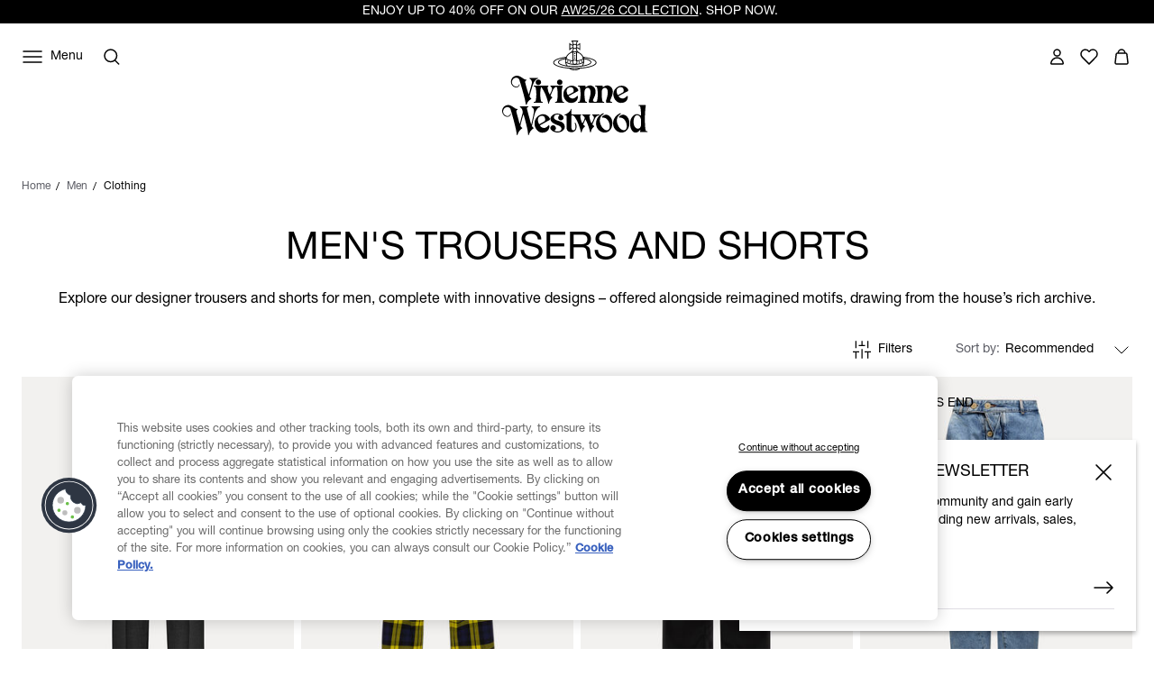

--- FILE ---
content_type: text/css
request_url: https://www.viviennewestwood.com/on/demandware.static/Sites-viviennewestwood-uk-Site/-/en_GB/v1768881667166/plp.css
body_size: 6858
content:
@media screen and (max-width: 1023.9px){.m-hide_md_down{display:none !important}}@media screen and (min-width: 768px){.m-hide_md_up{display:none !important}}@media screen and (max-width: 767.9px){.m-hide_sm{display:none !important}}@media screen and (min-width: 1024px){.m-hide_lg_up{display:none !important}}.l-search-content{position:relative}.l-search-content::after{background-color:rgba(255,255,255,.6);bottom:0;content:"";cursor:wait;left:0;opacity:0;position:absolute;right:0;top:0;transition:opacity cubic-bezier(0.3, 0.46, 0.45, 0.94) .4s;visibility:hidden}.l-search-content.m-busy::after{opacity:1;visibility:visible}.l-search_list{margin:0 auto;max-width:100%;padding-left:24px;padding-right:24px;margin-bottom:48px}@media screen and (min-width: 1024px)and (max-width: 1439.9px){.l-search_list{padding-left:24px;padding-right:24px}}@media screen and (min-width: 768px)and (max-width: 1023.9px){.l-search_list{padding-left:20px;padding-right:20px}}@media screen and (max-width: 767.9px){.l-search_list{padding-left:20px;padding-right:20px}}@media screen and (min-width: 1024px){.l-search_list{margin-bottom:80px}}.l-search_list-content{margin:32px auto 0}@media screen and (min-width: 1024px){.l-search_list-content{width:686px}}.l-search_list-item{margin-bottom:32px}.l-plp{margin-bottom:48px}@media screen and (min-width: 1024px){.l-plp{margin-bottom:80px}}@media screen and (min-width: 1440px){.l-plp{display:flex}}.l-plp-refinement.m-no_results{display:none}@media screen and (min-width: 1440px){.l-plp-refinements_slide{display:none}}.l-plp-refinements_slide.m-no_results{display:none}.l-plp-products{width:100%}.l-plp-products.m-no_results{margin-bottom:80px;margin-top:48px;padding:0}.l-plp_grid{margin:0 auto;max-width:100%;padding-left:24px;padding-right:24px;position:relative}@media screen and (min-width: 1024px)and (max-width: 1439.9px){.l-plp_grid{padding-left:24px;padding-right:24px}}@media screen and (min-width: 768px)and (max-width: 1023.9px){.l-plp_grid{padding-left:20px;padding-right:20px}}@media screen and (max-width: 767.9px){.l-plp_grid{padding-left:20px;padding-right:20px}}.l-plp_grid-tiles{align-items:stretch;display:grid;grid-gap:40px 8px;grid-template-areas:".         .         slot1         slot1" ".         .         slot1         slot1";grid-template-columns:1fr 1fr 1fr 1fr;justify-items:stretch;margin-bottom:40px;position:relative}@media screen and (max-width: 1023.9px){.l-plp_grid-tiles{grid-gap:32px 8px;grid-template-areas:".     ." ".     .";grid-template-columns:1fr 1fr;margin-bottom:32px}}.l-plp_grid-tiles.m-type_extended.m-position_1{grid-template-areas:"slot1     slot1     .     ." "slot1     slot1     .     ."}@media screen and (max-width: 1023.9px){.l-plp_grid-tiles.m-type_extended.m-position_1{grid-template-areas:"slot1     slot1" "slot1     slot1" ".         ."}}.l-plp_grid-tiles.m-type_extended.m-position_3{grid-template-areas:".     .     slot1     slot1" ".     .     slot1     slot1"}@media screen and (max-width: 1023.9px){.l-plp_grid-tiles.m-type_extended.m-position_3{grid-template-areas:".         ." "slot1     slot1" "slot1     slot1"}}.l-plp_grid-tiles.m-type_extended.m-position_7{grid-template-areas:".     .     .         ." ".     .     slot1     slot1" ".     .     slot1     slot1"}@media screen and (max-width: 1023.9px){.l-plp_grid-tiles.m-type_extended.m-position_7{grid-template-areas:".         ." ".         ." ".         ." "slot1     slot1" "slot1     slot1"}}.l-plp_grid-tiles.m-type_extended.m-position_11{grid-template-areas:".     .     .         ." ".     .     .         ." ".     .     slot1     slot1" ".     .     slot1     slot1"}@media screen and (max-width: 1023.9px){.l-plp_grid-tiles.m-type_extended.m-position_11{grid-template-areas:".         ." ".         ." ".         ." ".         ." ".         ." "slot1     slot1" "slot1     slot1"}}.l-plp_grid-tiles.m-type_single.m-position_1{grid-template-areas:"slot1     .     .     ." ".         .     .     ."}@media screen and (min-width: 768px)and (max-width: 1023.9px){.l-plp_grid-tiles.m-type_single.m-position_1{grid-template-areas:"slot1     ." ".         ." ".         ."}}@media screen and (max-width: 767.9px){.l-plp_grid-tiles.m-type_single.m-position_1{grid-template-areas:"slot1     slot1" ".         ." ".         ."}}.l-plp_grid-tiles.m-type_single.m-position_4{grid-template-areas:".     .     .     slot1" ".     .     .     ."}@media screen and (min-width: 768px)and (max-width: 1023.9px){.l-plp_grid-tiles.m-type_single.m-position_4{grid-template-areas:".     ." ".     slot1" ".     ."}}@media screen and (max-width: 767.9px){.l-plp_grid-tiles.m-type_single.m-position_4{grid-template-areas:".         ." "slot1     slot1" ".         ."}}.l-plp_grid-tiles.m-type_single.m-position_5{grid-template-areas:".         .     .     ." "slot1     .     .     ."}@media screen and (min-width: 768px)and (max-width: 1023.9px){.l-plp_grid-tiles.m-type_single.m-position_5{grid-template-areas:".         ." ".         ." "slot1     ."}}@media screen and (max-width: 767.9px){.l-plp_grid-tiles.m-type_single.m-position_5{grid-template-areas:".         ." ".         ." "slot1     slot1"}}.l-plp_grid-tiles.m-type_single.m-position_8{grid-template-areas:".     .     .     ." ".     .     .     slot1"}@media screen and (min-width: 768px)and (max-width: 1023.9px){.l-plp_grid-tiles.m-type_single.m-position_8{grid-template-areas:".     ." ".     ." ".     ." ".     slot1"}}@media screen and (max-width: 767.9px){.l-plp_grid-tiles.m-type_single.m-position_8{grid-template-areas:".         ." ".         ." ".         ." "slot1     slot1"}}.l-plp_grid-tiles.m-type_single.m-position_9{grid-template-areas:".         .     .     ." ".         .     .     ." "slot1     .     .     ."}@media screen and (min-width: 768px)and (max-width: 1023.9px){.l-plp_grid-tiles.m-type_single.m-position_9{grid-template-areas:".         ." ".         ." ".         ." ".         ." "slot1     ."}}@media screen and (max-width: 767.9px){.l-plp_grid-tiles.m-type_single.m-position_9{grid-template-areas:".         ." ".         ." ".         ." ".         ." "slot1     slot1"}}.l-plp_grid-tiles.m-type_single.m-position_12{grid-template-areas:".     .     .     ." ".     .     .     ." ".     .     .     slot1"}@media screen and (min-width: 768px)and (max-width: 1023.9px){.l-plp_grid-tiles.m-type_single.m-position_12{grid-template-areas:".     ." ".     ." ".     ." ".     ." ".     ." ".     slot1"}}@media screen and (max-width: 767.9px){.l-plp_grid-tiles.m-type_single.m-position_12{grid-template-areas:".         ." ".         ." ".         ." ".         ." ".         ." "slot1     slot1"}}@media screen and (max-width: 767.9px){.l-plp_grid-tiles_wrapper{margin-top:8px}}.l-plp_grid::after{background-color:rgba(255,255,255,.6);bottom:0;content:"";cursor:wait;left:0;opacity:0;position:absolute;right:0;top:0;transition:opacity cubic-bezier(0.3, 0.46, 0.45, 0.94) .4s;visibility:hidden}.l-plp_grid.m-busy::after{opacity:1;visibility:visible}.l-plp_grid-slot_1{align-self:start;grid-area:slot1;height:100%}.l-plp_grid-slot_1 .b-content_asset{height:100%}.b-tab_list{align-items:center;display:flex;justify-content:center;margin:16px auto;overflow-x:auto;scrollbar-width:none;-webkit-user-select:none;user-select:none}.b-tab_list::-webkit-scrollbar{display:none}.b-tab_list.m-search{margin:0 auto;max-width:1560px;padding-left:24px;padding-right:24px;margin-top:32px}@media screen and (min-width: 1024px)and (max-width: 1439.9px){.b-tab_list.m-search{padding-left:24px;padding-right:24px}}@media screen and (min-width: 768px)and (max-width: 1023.9px){.b-tab_list.m-search{padding-left:20px;padding-right:20px}}@media screen and (max-width: 767.9px){.b-tab_list.m-search{padding-left:20px;padding-right:20px}}.b-tab_list.m-pdp{font-size:2rem;justify-content:flex-start;margin:0 0 32px -8px}.b-tab_list.m-checkout{justify-content:flex-start}.b-tab_list.m-account{margin:48px 0 32px;width:100%}.b-tab_list-tab{font-weight:400;font-size:18px;line-height:1.34;appearance:none;background:transparent;border:none;border-bottom:4px solid transparent;border-radius:0;color:#5b5c64;cursor:pointer;display:block;padding:12px 40px;position:relative;text-decoration:none;text-transform:initial;transition:color cubic-bezier(0.3, 0.46, 0.45, 0.94) .2s;white-space:nowrap}@media screen and (max-width: 1023.9px){.b-tab_list-tab{padding:12px 20px}}@media screen and (max-width: 767.9px){.b-tab_list-tab{width:100%}}@media not all and (pointer: coarse){.b-tab_list-tab:hover{color:#000}.b-tab_list-tab:hover::after{background-color:#000}}.b-tab_list-tab::after{background-color:#dfdde3;bottom:0;content:"";height:1px;left:0;position:absolute;right:0}.b-tab_list-tab.m-active{color:#000}.b-tab_list-tab.m-active::after{background-color:#000}.b-tab_list.m-pdp .b-tab_list-tab{margin-inline-start:0;padding:16px}.b-tab_list.m-checkout .b-tab_list-tab{font-weight:bold;text-transform:uppercase}@media screen and (min-width: 768px){.b-tab_list.m-search .b-tab_list-tab{min-width:225px}}.b-tab_list.m-account .b-tab_list-tab{width:50%}.b-tab_panel{display:none;width:100%}.b-tab_panel.m-active{display:block}.b-load_progress{align-items:center;display:flex;flex-direction:column;justify-content:center;margin-top:40px}@media screen and (min-width: 1024px){.b-load_progress{margin-top:48px}}.m-wishlist .b-load_progress{margin-top:56px}@media screen and (min-width: 1024px){.m-wishlist .b-load_progress{margin-top:64px}}.b-load_progress-description{font-weight:400;font-size:16px;line-height:1.36}.b-load_progress-indicator{background-color:#bababa;height:2px;max-width:408px;width:100%}.b-load_progress-value{background-color:#000;height:100%}.b-load_more{margin-top:24px;text-align:center}.b-load_more.m-previous{margin-bottom:30px}@media screen and (min-width: 1024px){.b-load_more.m-previous{margin-top:50px}}@media screen and (max-width: 767.9px){.b-load_more.m-full_width{width:100%}}.b-load_more-button{padding:0 24px;text-transform:capitalize;width:100%}@media screen and (min-width: 768px){.b-load_more-button{min-width:245px;width:auto}}.b-header_category{margin-bottom:16px}.b-header_category-title{margin:0 auto;max-width:1560px;padding-left:24px;padding-right:24px;font-size:30px;font-weight:400;line-height:1.4;text-transform:none;text-align:center;text-transform:uppercase}@media screen and (min-width: 1024px)and (max-width: 1439.9px){.b-header_category-title{padding-left:24px;padding-right:24px}}@media screen and (min-width: 768px)and (max-width: 1023.9px){.b-header_category-title{padding-left:20px;padding-right:20px}}@media screen and (max-width: 767.9px){.b-header_category-title{padding-left:20px;padding-right:20px}}@media screen and (min-width: 1024px){.b-header_category-title{font-size:42px}}.b-promo_box{display:grid}@media screen and (min-width: 1440px){.b-promo_box{grid-gap:20px;grid-template-columns:[grid-start] repeat(12, 1fr) [grid-end]}}@media screen and (min-width: 1024px)and (max-width: 1439.9px){.b-promo_box{grid-gap:20px;grid-template-columns:[grid-start] repeat(12, 1fr) [grid-end]}}@media screen and (min-width: 768px)and (max-width: 1023.9px){.b-promo_box{grid-gap:20px;grid-template-columns:[grid-start] repeat(12, 1fr) [grid-end]}}@media screen and (max-width: 767.9px){.b-promo_box{grid-gap:20px;grid-template-columns:[grid-start] repeat(6, 1fr) [grid-end]}}.b-promo_box-picture{background:#f2f1ef;display:block;overflow:hidden;padding-bottom:44.2477876106%;position:relative;width:100%;grid-column:grid-start/grid-end;grid-row:1/2;z-index:-1}@media screen and (max-width: 767.9px){.b-promo_box-picture{padding-bottom:100%}}.b-promo_box-picture img,.b-promo_box-picture video{border:none;bottom:0;color:#f2f1ef;display:block;height:100%;left:0;object-fit:cover;position:absolute;top:0;width:100%}.b-promo_box-picture iframe{border:none;bottom:0;color:#f2f1ef;display:block;height:100%;left:0;position:absolute;top:0;width:100%}.b-promo_box.m-white{color:#fff}.b-promo_box-caption{grid-column:grid-start/grid-end;grid-row:1/2;padding:48px 0}.b-promo_box-caption.m-vertical_center{align-items:center;display:flex;flex-direction:column;justify-content:center}.b-promo_box.m-gift_cert{margin:0 -20px}@media screen and (min-width: 1024px){.b-promo_box.m-gift_cert{margin:0 -24px}}.b-promo_box.m-gift_cert .b-promo_box-picture{padding-bottom:33.0555555556%}@media screen and (max-width: 767.9px){.b-promo_box.m-gift_cert .b-promo_box-picture{padding-bottom:152.5333333333%}}.b-promo_box.m-gift_cert .b-promo_caption-title{font-size:40px;font-weight:400;text-transform:none;font-family:"times-new-roman","Times",serif;font-size:44px;line-height:1.12}@media screen and (min-width: 1024px){.b-promo_box.m-gift_cert .b-promo_caption-title{font-size:50px}}@media screen and (min-width: 1024px){.b-promo_box.m-gift_cert .b-promo_caption-title{font-size:64px;line-height:1.08}}.b-promo_box.m-gift_cert .b-promo_caption-actions .b-button{font-weight:400;font-size:16px;line-height:1.36}.b-promo_box.m-gift_cert_balance{margin:0 -20px}@media screen and (min-width: 1024px){.b-promo_box.m-gift_cert_balance{margin:0 -24px}}.b-promo_box.m-gift_cert_balance .b-promo_box-picture{padding-bottom:40.8333333333%}@media screen and (max-width: 767.9px){.b-promo_box.m-gift_cert_balance .b-promo_box-picture{padding-bottom:152.5333333333%}}.b-promo_box.m-gift_cert_balance .b-promo_caption-title{font-size:40px;font-weight:400;text-transform:none;font-family:"times-new-roman","Times",serif;font-size:44px;line-height:1.12}@media screen and (min-width: 1024px){.b-promo_box.m-gift_cert_balance .b-promo_caption-title{font-size:50px}}@media screen and (min-width: 1024px){.b-promo_box.m-gift_cert_balance .b-promo_caption-title{font-size:64px;line-height:1.08}}.b-promo_box.m-collection_promo{margin-bottom:8px}.b-promo_box.m-collection_promo .b-promo_box-picture{padding-bottom:216.5333333333%}@media screen and (min-width: 768px)and (max-width: 1023.9px){.b-promo_box.m-collection_promo .b-promo_box-picture{padding-bottom:133.3333333333%}}@media screen and (min-width: 1024px){.b-promo_box.m-collection_promo .b-promo_box-picture{padding-bottom:62.5%}}.b-promo_box.m-collection_promo.m-no_margin{margin-bottom:0}.b-promo_box.m-bridal_top{margin:72 0}@media screen and (min-width: 1024px){.b-promo_box.m-bridal_top{margin:120px 0}}.b-promo_box.m-bridal_top .b-promo_box-picture{background:#f2f1ef;display:block;overflow:hidden;padding-bottom:56.4%;position:relative;width:100%}@media screen and (min-width: 1024px){.b-promo_box.m-bridal_top .b-promo_box-picture{grid-column:3/13}}.b-promo_box.m-bridal_middle{grid-gap:0;margin:120px 0}.b-promo_box.m-bridal_middle .b-promo_box-picture{background:#f2f1ef;display:block;overflow:hidden;padding-bottom:137%;position:relative;width:100%}@media screen and (max-width: 767.9px){.b-promo_box.m-bridal_middle .b-promo_box-picture.m-first{grid-column:1/4}}@media screen and (min-width: 768px)and (max-width: 1023.9px){.b-promo_box.m-bridal_middle .b-promo_box-picture.m-first{grid-column:1/7}}@media screen and (min-width: 1024px){.b-promo_box.m-bridal_middle .b-promo_box-picture.m-first{grid-column:1/6}}@media screen and (max-width: 767.9px){.b-promo_box.m-bridal_middle .b-promo_box-picture.m-second{grid-column:4/7}}@media screen and (min-width: 768px)and (max-width: 1023.9px){.b-promo_box.m-bridal_middle .b-promo_box-picture.m-second{grid-column:7/13}}@media screen and (min-width: 1024px){.b-promo_box.m-bridal_middle .b-promo_box-picture.m-second{grid-column:6/11}}.b-promo_box.m-bridal_middle .b-promo_box-caption{font-weight:400;font-size:14px;line-height:1.44;grid-row:2/3;padding:16px 0}@media screen and (min-width: 768px)and (max-width: 1023.9px){.b-promo_box.m-bridal_middle .b-promo_box-caption{grid-column:1/9}}@media screen and (min-width: 1024px){.b-promo_box.m-bridal_middle .b-promo_box-caption{grid-column:1/6}}.b-promo_box.m-bridal_bot{grid-gap:16px}.b-promo_box.m-bridal_bot .b-promo_box-picture{padding-bottom:75.1626898048%}@media screen and (min-width: 1024px){.b-promo_box.m-bridal_bot .b-promo_box-picture{grid-column:3/11}}.b-promo_box.m-bridal_bot .b-promo_box-caption{font-weight:400;font-size:14px;line-height:1.44;grid-row:2/3;padding:0}@media screen and (min-width: 1024px){.b-promo_box.m-bridal_bot .b-promo_box-caption{grid-column:3/11}}.b-promo_box.m-category_carousel{display:block;width:100%}.b-promo_box.m-category_carousel .b-promo_box-picture{padding-bottom:135.9813084112%}.b-promo_box.m-category_carousel .b-promo_caption{padding:16px 0 0;text-align:center}.b-promo_box.m-full_bleed{grid-template-columns:auto;height:100%}.b-promo_box.m-full_bleed .b-promo_box-picture{grid-column:1/2;grid-row:1/2;padding-bottom:32.3162274619%}@media screen and (min-width: 768px)and (max-width: 1023.9px){.b-promo_box.m-full_bleed .b-promo_box-picture{padding-bottom:58.3333333333%}}@media screen and (max-width: 767.9px){.b-promo_box.m-full_bleed .b-promo_box-picture{padding-bottom:115.2%}}.b-promo_box.m-full_bleed .b-promo_box-inner{display:grid;margin:0 auto;max-width:1560px;padding-left:24px;padding-right:24px;grid-column:1/2;grid-row:1/2;margin-bottom:16px;margin-top:16px;width:100%}@media screen and (min-width: 1440px){.b-promo_box.m-full_bleed .b-promo_box-inner{grid-gap:20px;grid-template-columns:[grid-start] repeat(12, 1fr) [grid-end]}}@media screen and (min-width: 1024px)and (max-width: 1439.9px){.b-promo_box.m-full_bleed .b-promo_box-inner{grid-gap:20px;grid-template-columns:[grid-start] repeat(12, 1fr) [grid-end]}}@media screen and (min-width: 768px)and (max-width: 1023.9px){.b-promo_box.m-full_bleed .b-promo_box-inner{grid-gap:20px;grid-template-columns:[grid-start] repeat(12, 1fr) [grid-end]}}@media screen and (max-width: 767.9px){.b-promo_box.m-full_bleed .b-promo_box-inner{grid-gap:20px;grid-template-columns:[grid-start] repeat(6, 1fr) [grid-end]}}@media screen and (min-width: 1024px)and (max-width: 1439.9px){.b-promo_box.m-full_bleed .b-promo_box-inner{padding-left:24px;padding-right:24px}}@media screen and (min-width: 768px)and (max-width: 1023.9px){.b-promo_box.m-full_bleed .b-promo_box-inner{padding-left:20px;padding-right:20px}}@media screen and (max-width: 767.9px){.b-promo_box.m-full_bleed .b-promo_box-inner{padding-left:20px;padding-right:20px}}@media screen and (max-width: 767.9px){.b-promo_box:not(.m-full_bleed) .b-promo_box-caption{padding-left:20px;padding-right:20px}}.b-promo_box.m-search_result .b-promo_box-picture{padding-bottom:49.4444444444%}@media screen and (min-width: 768px)and (max-width: 1023.9px){.b-promo_box.m-search_result .b-promo_box-picture{padding-bottom:60.4166666667%}}@media screen and (max-width: 767.9px){.b-promo_box.m-search_result .b-promo_box-picture{padding-bottom:160%}}.b-promo_box.m-caption_left .b-promo_box-caption{text-align:start}@media screen and (min-width: 768px){.b-promo_box.m-caption_left .b-promo_box-caption{grid-column:2/span 5}}.b-promo_box.m-caption_right .b-promo_box-caption{text-align:start}@media screen and (min-width: 768px){.b-promo_box.m-caption_right .b-promo_box-caption{grid-column:8/span 5}}.b-promo_box.m-caption_center .b-promo_box-caption{text-align:center}@media screen and (min-width: 768px){.b-promo_box.m-caption_center .b-promo_box-caption{grid-column:3/span 8}}.b-promo_box.m-caption_offcenter .b-promo_box-caption{text-align:start}@media screen and (min-width: 768px){.b-promo_box.m-caption_offcenter .b-promo_box-caption{grid-column:7/span 5}}.b-promo_box.m-caption_aside{margin-bottom:120px}@media screen and (max-width: 1023.9px){.b-promo_box.m-caption_aside{grid-gap:48px;margin-bottom:72px}}.b-promo_box.m-caption_aside .b-promo_box-picture{grid-column:7/13;padding-bottom:100%}@media screen and (max-width: 1023.9px){.b-promo_box.m-caption_aside .b-promo_box-picture{grid-column:grid-start/grid-end;grid-row:1/2}}.b-promo_box.m-caption_aside .b-promo_box-caption{align-self:flex-start;display:flex;flex-wrap:wrap;grid-column:1/6;padding:0;text-align:left}@media screen and (max-width: 1023.9px){.b-promo_box.m-caption_aside .b-promo_box-caption{grid-column:grid-start/grid-end;grid-row:2/3}}.b-promo_box.m-caption_aside .b-promo_caption-label,.b-promo_box.m-caption_aside .b-promo_caption-date{font-size:18px;font-weight:400;line-height:1.3;text-transform:uppercase;font-family:"times-new-roman","Times",serif;font-size:16px;line-height:1.1;text-transform:none}.b-promo_box.m-caption_aside .b-promo_caption-date{color:#767676;margin-left:auto}.b-promo_box.m-caption_aside .b-promo_caption-title{font-weight:400;text-transform:uppercase;font-family:"times-new-roman","Times",serif;font-size:22px;line-height:1.4;text-transform:none;color:#000;flex:1 1 100%;margin-top:32px}@media screen and (min-width: 1024px){.b-promo_box.m-caption_aside .b-promo_caption-title{font-size:32px;line-height:1.24}}@media screen and (max-width: 767.9px){.b-promo_box.m-text_below:not(.m-full_bleed) .b-promo_box-picture{grid-column:grid-start/grid-end}}@media screen and (max-width: 767.9px){.b-promo_box.m-text_below:not(.m-full_bleed) .b-promo_box-caption{grid-column:grid-start/grid-end;grid-row:2/3;padding:16px 0}}@media screen and (max-width: 767.9px){.b-promo_box.m-text_below.m-full_bleed{display:block}.b-promo_box.m-text_below.m-full_bleed .b-promo_box-picture{grid-column:grid-start/grid-end}.b-promo_box.m-text_below.m-full_bleed .b-promo_box-inner{grid-column:grid-start/grid-end;grid-row:2/3}.b-promo_box.m-text_below.m-full_bleed .b-promo_box-caption{padding:16px 0}}.b-promo_caption{align-self:center}.b-promo_caption.m-secondary{text-transform:uppercase}.b-promo_caption-title{font-weight:400;text-transform:uppercase;font-size:24px;line-height:1.2;color:#fff;margin:20px 0}@media screen and (min-width: 1024px){.b-promo_caption-title{font-size:32px;line-height:1.24}}.b-promo_caption-subtitle{font-weight:500;margin:0 0 20px}.b-promo_caption-description{font-weight:400;font-size:16px;line-height:1.36;color:#fff}.b-promo_caption-actions{align-items:baseline;display:inline-flex;flex-wrap:wrap;margin:12px -16px 0}@media screen and (max-width: 767.9px){.b-promo_caption-actions{margin-top:4px}}.b-promo_caption-actions a{margin:0 16px 12px}.b-scrollable_table{font-weight:400;font-size:14px;line-height:1.44}@media screen and (max-width: 767.9px){.b-scrollable_table{font-weight:400;font-size:12px;line-height:1.36}}.b-scrollable_table-content{scrollbar-color:#000 #fff;scrollbar-width:thin;margin-right:-27px;max-height:61vh;overflow-y:auto;padding-right:24px;position:relative}.b-scrollable_table-content::-webkit-scrollbar{height:3px;width:3px}.b-scrollable_table-content::-webkit-scrollbar-thumb{background:#000;border-radius:20px}.b-scrollable_table-content::-webkit-scrollbar-track{background:#fff;border-radius:20px}@media screen and (max-width: 767.9px){.b-scrollable_table-content{margin-right:-15px;max-height:70vh;padding-right:12px}}.b-scrollable_table-table{width:100%}@media screen and (max-width: 1023.9px){.b-scrollable_table-table{font-weight:400;font-size:12px;line-height:1.36;table-layout:fixed}}.b-scrollable_table tr:nth-child(odd){background-color:#f2f1ef}.b-scrollable_table th{font-weight:normal;min-width:204px;padding:22px 8px;text-align:center}@media screen and (max-width: 767.9px){.b-scrollable_table th{background-clip:padding-box;left:0;padding:24px 8px;position:sticky;width:82px}}.b-scrollable_table td{min-width:90px;padding:22px 8px;text-align:center}@media screen and (min-width: 1024px)and (max-width: 1439.9px){.b-scrollable_table td{padding:12px 24px}}.b-size_guide_link{color:inherit;cursor:pointer;font-size:14px;font-weight:400;line-height:1.44;text-decoration:underline;-webkit-text-decoration-skip-ink:none;text-decoration-skip-ink:none;text-underline-offset:5px;line-height:22px}@media not all and (pointer: coarse){.b-size_guide_link:hover{color:#000;text-decoration:none}}.b-measure_tips{align-items:center;display:flex}@media screen and (max-width: 767.9px){.b-measure_tips{flex-direction:column}}.b-measure_tips-image_wrap{flex-shrink:0;max-width:210px;width:100%}@media screen and (min-width: 768px)and (max-width: 1023.9px){.b-measure_tips-image_wrap{max-width:212px}}@media screen and (min-width: 1024px){.b-measure_tips-image_wrap{max-width:253px}}.b-measure_tips-image{background:#f2f1ef;display:block;overflow:hidden;padding-bottom:141.9047619048%;position:relative;width:100%}@media screen and (min-width: 768px)and (max-width: 1023.9px){.b-measure_tips-image{padding-bottom:151.8867924528%}}@media screen and (min-width: 1024px){.b-measure_tips-image{padding-bottom:150.1976284585%}}.b-measure_tips-image img{border:none;bottom:0;color:#f2f1ef;display:block;height:100%;left:0;object-fit:cover;position:absolute;top:0;width:100%}.b-measure_tips-list li{margin-bottom:24px}.b-measure_tips-list li:last-child{margin-bottom:0}.b-measure_tips-list_wrap{align-self:flex-start}@media screen and (min-width: 768px){.b-measure_tips-list_wrap{align-self:initial;margin-inline-start:20px;max-width:560px}}.b-read_more-content{-webkit-box-orient:vertical;display:-webkit-box;-webkit-line-clamp:3;overflow:hidden;text-overflow:ellipsis;line-height:22px;margin:0 auto;overflow:hidden;text-align:center}@media screen and (min-width: 768px)and (max-width: 1023.9px){.b-read_more-content{-webkit-line-clamp:2;max-width:560px}}@media screen and (min-width: 1024px){.b-read_more-content{max-width:680px}}.b-read_more-content.m-expanded{display:block}.b-read_more-button{color:inherit;cursor:pointer;font-size:14px;font-weight:400;line-height:1.44;text-decoration:underline;-webkit-text-decoration-skip-ink:none;text-decoration-skip-ink:none;text-underline-offset:5px;border-bottom:1px solid #000;display:inline-block;margin-top:10px;text-decoration:none;text-transform:capitalize}@media not all and (pointer: coarse){.b-read_more-button:hover{color:#000;text-decoration:none}}.b-header_search{margin:0 auto;max-width:1560px;padding-left:24px;padding-right:24px;display:flex;justify-content:center;padding-bottom:36px;padding-top:40px;text-align:center}@media screen and (min-width: 1024px)and (max-width: 1439.9px){.b-header_search{padding-left:24px;padding-right:24px}}@media screen and (min-width: 768px)and (max-width: 1023.9px){.b-header_search{padding-left:20px;padding-right:20px}}@media screen and (max-width: 767.9px){.b-header_search{padding-left:20px;padding-right:20px}}@media screen and (min-width: 768px)and (max-width: 1023.9px){.b-header_search{padding-top:32px}}@media screen and (max-width: 767.9px){.b-header_search{padding-top:32px}}.b-header_search-wrap{width:100%}@media screen and (min-width: 768px){.b-header_search-wrap{padding:0;width:50%}}.b-header_search-title{font-size:20px;font-weight:400;line-height:1.3;text-transform:uppercase}.b-header_search-title_no_results{font-size:20px;font-weight:400;line-height:1.3;text-transform:uppercase;letter-spacing:.03em;text-align:center;word-break:break-word}.b-header_search-no_products{font-weight:400;font-size:14px;line-height:1.44;margin-top:8px}.b-header_search-keywords_wrap{color:#000;display:inline-flex}.b-header_search-keywords{text-decoration:none}.b-header_search-keywords.m-no_results{color:inherit;cursor:pointer;font-size:14px;font-weight:400;line-height:1.44;text-decoration:underline;-webkit-text-decoration-skip-ink:none;text-decoration-skip-ink:none;text-underline-offset:5px;text-transform:capitalize}@media not all and (pointer: coarse){.b-header_search-keywords.m-no_results:hover{color:#000;text-decoration:none}}.b-header_search-suggestion{font-weight:400;font-size:14px;line-height:1.44;color:#5b5c64;margin-top:12px;text-align:start}.b-plp_actions{margin:0 auto;max-width:100%;padding-left:24px;padding-right:24px;align-items:center;display:flex;flex-wrap:wrap;justify-content:space-between;margin:24px 0;padding:0 25px}@media screen and (min-width: 1024px)and (max-width: 1439.9px){.b-plp_actions{padding-left:24px;padding-right:24px}}@media screen and (min-width: 768px)and (max-width: 1023.9px){.b-plp_actions{padding-left:20px;padding-right:20px}}@media screen and (max-width: 767.9px){.b-plp_actions{padding-left:20px;padding-right:20px}}@media screen and (min-width: 1024px){.b-plp_actions{flex-wrap:nowrap;justify-content:flex-end;margin:32px auto 18px;padding:0 20px}}@media screen and (max-width: 1023.9px){.b-header_search~.l-search .b-plp_actions{margin-top:32px}}.b-plp_actions-sorting{align-items:center;display:flex;position:relative}.b-plp_actions-sorting svg{position:absolute;right:-4px;top:8px;z-index:-1}@media screen and (min-width: 1024px){.b-plp_actions-sorting svg{right:0}}.b-plp_actions-sorting .b-select-input{font-weight:400;font-size:14px;line-height:1.44;background-color:transparent;border:none;height:24px;margin-left:6px;padding-right:30px;padding-top:0}.b-plp_actions-sorting_label{font-weight:400;font-size:14px;line-height:1.44;color:#5b5c64;white-space:nowrap}.b-plp_actions-sorting_label::after{content:":";margin-left:-4px}.b-plp_actions-refinements_toggle{font-weight:400;font-size:14px;line-height:1.44;cursor:pointer;height:24px;padding-left:30px;z-index:1}.b-plp_actions-filter_wrapper{position:relative}@media screen and (min-width: 768px){.b-plp_actions-filter_wrapper{margin-right:48px}}.b-plp_actions-filter_wrapper svg{left:-4px;position:absolute;top:50%;transform:translateY(-50%);z-index:-1}.b-plp_actions-refinements_label{font-weight:400;font-size:14px;line-height:1.44;color:#5b5c64}.b-plp_actions-results_count{font-weight:400;font-size:14px;line-height:1.44;margin-top:16px;order:3;padding-left:4px;text-align:left;width:100%}@media screen and (min-width: 768px){.b-plp_actions-results_count{margin-right:auto;margin-top:0;order:0;width:auto}}.b-plp_no_results{margin:0 auto;max-width:1560px;padding-left:24px;padding-right:24px;margin-top:32px;text-align:center}@media screen and (min-width: 1024px)and (max-width: 1439.9px){.b-plp_no_results{padding-left:24px;padding-right:24px}}@media screen and (min-width: 768px)and (max-width: 1023.9px){.b-plp_no_results{padding-left:20px;padding-right:20px}}@media screen and (max-width: 767.9px){.b-plp_no_results{padding-left:20px;padding-right:20px}}@media screen and (min-width: 768px)and (max-width: 1023.9px){.b-plp_no_results{margin-top:58px}}@media screen and (min-width: 1024px){.b-plp_no_results{margin-top:80px}}.b-plp_no_results p{margin:0 auto;max-width:410px}.b-plp_no_results-title{font-weight:400;font-size:22px;line-height:1.26;margin-bottom:16px}@media screen and (min-width: 1024px){.b-plp_no_results-title{font-size:28px;line-height:1.16}}.b-plp_no_results-actions{margin-top:32px}.b-plp_no_results-actions .b-button{width:100%}@media screen and (min-width: 768px){.b-plp_no_results-actions .b-button{width:auto}}.b-search_noresults{margin:0 auto;padding-left:20px;padding-right:20px;width:100%}@media screen and (min-width: 768px)and (max-width: 1023.9px){.b-search_noresults{max-width:394px}}@media screen and (min-width: 1024px){.b-search_noresults{max-width:498px}}.b-search_noresults-slots_inner{margin:0 auto;max-width:100%;padding-left:24px;padding-right:24px}@media screen and (min-width: 1024px)and (max-width: 1439.9px){.b-search_noresults-slots_inner{padding-left:24px;padding-right:24px}}@media screen and (min-width: 768px)and (max-width: 1023.9px){.b-search_noresults-slots_inner{padding-left:20px;padding-right:20px}}@media screen and (max-width: 767.9px){.b-search_noresults-slots_inner{padding-left:20px;padding-right:20px}}.b-applied_filters{margin:0 auto;max-width:100%;padding-left:24px;padding-right:24px;display:flex;flex-wrap:wrap;margin:12px auto 16px}@media screen and (min-width: 1024px)and (max-width: 1439.9px){.b-applied_filters{padding-left:24px;padding-right:24px}}@media screen and (min-width: 768px)and (max-width: 1023.9px){.b-applied_filters{padding-left:20px;padding-right:20px}}@media screen and (max-width: 767.9px){.b-applied_filters{padding-left:20px;padding-right:20px}}@media screen and (max-width: 767.9px){.b-applied_filters{display:none}}.b-applied_filters-items{align-items:flex-start;display:flex;flex-wrap:wrap;width:100%}.b-applied_filters-color_icon{border:1px solid #f2f1ef;border-radius:50%;box-shadow:inset 0 0 0 1px #dfdde3;height:22px;margin-inline-end:8px;width:22px}.b-applied_filters-item{align-items:center;background-color:#f2f1ef;border:1px solid #f2f1ef;display:inline-flex;font-size:14px;height:28px;margin:8px 24px 8px 0;overflow:hidden;padding-inline-start:8px;transition:cubic-bezier(0.3, 0.46, 0.45, 0.94) .2s;transition-property:border-color;-webkit-user-select:none;user-select:none}@media not all and (pointer: coarse){.b-applied_filters-item:hover{border-color:#000}.b-applied_filters-item:hover .b-applied_filters-color_icon{border-color:#000}}.b-applied_filters-clear_all{cursor:pointer;position:relative;text-decoration:none;transition:cubic-bezier(0.3, 0.46, 0.45, 0.94) .2s;transition-property:color;font-weight:400;font-size:14px;line-height:1.44;align-self:center}@media not all and (pointer: coarse){.b-applied_filters-clear_all:hover{color:#000;text-decoration:none}}.b-applied_filters-clear_all::after{border-bottom-color:#000;background-image:url("./images/underline.svg");background-position:center;background-size:0;border-bottom-style:solid;border-bottom-width:1px;bottom:0;content:"";height:4px;left:0;position:absolute;right:0}@media not all and (pointer: coarse){.b-applied_filters-clear_all:hover::after{background-size:initial;border-bottom-color:transparent}}.b-applied_filters-value{margin-inline-end:4px}.b-applied_filters-remove_button{align-items:center;appearance:none;background:transparent;border:none;color:inherit;cursor:pointer;display:flex;flex-shrink:0;height:28px;justify-content:center;text-align:center;width:28px}.b-applied_filters-remove_button:hover{color:#000}.b-applied_filters-remove_button:hover{color:inherit}.b-refinements_panel{color:#000}.b-refinements_panel::before{background-color:rgba(33,33,33,.6);bottom:0;content:"";left:0;opacity:0;position:fixed;right:0;top:0;transition:cubic-bezier(0.3, 0.46, 0.45, 0.94) .5s;transition-property:visibility,opacity;visibility:hidden;z-index:11}.b-refinements_panel.m-opened::before,.b-refinements_panel.m-active::before{opacity:var(--backdrop-opacity);transition:none;visibility:visible}.b-refinements_panel-inner{background-color:#fff;bottom:0;display:flex;flex-direction:column;height:100%;overflow:hidden;position:fixed;right:0;top:0;transform:translateX(100%);transition-property:visibility,transform;visibility:hidden;width:320px;z-index:11}@media screen and (min-width: 768px){.b-refinements_panel-inner{width:375px}}.b-refinements_panel-inner.m-closed{transition:cubic-bezier(0.3, 0.46, 0.45, 0.94) .5s}.b-refinements_panel-inner.m-active{transform:translateX(0);transition:cubic-bezier(0.3, 0.46, 0.45, 0.94) .5s;visibility:visible}.b-refinements_panel-inner.m-no_transition{transition:none !important}.b-refinements_panel-header{display:flex;flex-wrap:wrap;padding:8px 8px 10px 20px}@media screen and (max-width: 1439.9px){.b-refinements_panel-skip_link{display:none}}.b-refinements_panel-title{flex-basis:100%;font-size:16px;font-weight:600;order:1;padding-top:32px}@media screen and (max-width: 1439.9px){.b-refinements_panel-title_dots{display:none}}.b-refinements_panel-close_button{align-items:center;appearance:none;background:transparent;border:none;color:inherit;cursor:pointer;display:flex;flex-shrink:0;height:48px;justify-content:center;text-align:center;width:48px;margin-left:auto}.b-refinements_panel-close_button:hover{color:#000}.b-refinements_panel-body{scrollbar-color:#000 #fff;scrollbar-width:thin;overflow-y:auto;padding:10px 20px 0}.b-refinements_panel-body::-webkit-scrollbar{height:4px;width:4px}.b-refinements_panel-body::-webkit-scrollbar-thumb{background:#000;border-radius:20px}.b-refinements_panel-body::-webkit-scrollbar-track{background:#fff;border-radius:20px}.b-refinements_panel-footer{border-top:1px solid #dfdde3;column-gap:16px;display:flex;justify-content:space-between;margin:auto 0 0;padding:20px}@media screen and (min-width: 768px){.b-refinements_panel-footer{display:none}}.b-refinements_panel-footer>button{width:47%}.b-refinements_panel-footer .b-button.m-outline{text-transform:capitalize}.b-refinements_accordion{display:flex;flex-direction:column}.b-refinements_accordion-item{margin-bottom:16px}.b-refinements_accordion-button{font-weight:400;font-size:14px;line-height:1.44;align-items:center;cursor:pointer;display:flex;letter-spacing:.03em;padding:16px 0;text-align:start;text-transform:uppercase;width:100%;align-items:flex-start;justify-content:space-between;padding:4px 0;transition:cubic-bezier(0.3, 0.46, 0.45, 0.94) .2s;transition-property:margin}@media not all and (pointer: coarse){.b-refinements_accordion-button:hover{color:#5b5c64}.b-refinements_accordion-button:hover .b-icon_chevron{color:#000}}.b-refinements_accordion-title{display:block}.b-refinements_accordion-applied_filters{color:#5b5c64;display:inline-block;font-size:14px;margin-top:2px;text-transform:none}.b-refinements_accordion-title_container.m-filter{display:flex}.b-refinements_accordion-title_container.m-filter .b-refinements_accordion-applied_filters{margin:0;padding-bottom:0;padding-left:8px}.b-refinements_accordion-content{display:none;overflow:hidden;position:relative;transition:cubic-bezier(0.3, 0.46, 0.45, 0.94) .2s;transition-property:height}.b-refinements_accordion-content[aria-hidden=false],.b-refinements_accordion-item:not([data-initialized="1"]) .b-refinements_accordion-content{display:block}.b-refinements_accordion-content_inner{overflow:hidden;padding:0 16px 20px 0;padding:0}.b-refinements_accordion-item.m-category [aria-expanded=true] .b-refinements_accordion-applied_filters{display:none}.b-refinement-list_item{margin:8px 0}.b-refinement-list_item.m-selected{margin:12px 0}.b-refinement-list{overflow:hidden}.b-refinement-list.m-swatches,.b-refinement-list.m-checkboxes{margin:4px 0}.b-refinement-list>.b-refinement-list_item{margin-top:0}.b-refinement-list.m-swatches .b-refinement-list_item,.b-refinement-list.m-checkboxes .b-refinement-list_item{margin:0;padding:12px 0}.b-refinement-list.m-root_categories>.b-refinement-list_item:not(.m-back){padding-left:24px}.b-refinement-list.m-root_categories .m-back~.b-refinement-list_item{padding-left:0}.b-refinement-sublist{margin-top:12px}.b-refinement-list .b-refinement-sublist{padding-left:24px}.b-refinement-sublist .b-refinement-list_item:not(.m-selected) .b-refinement_link-hit_count{display:none}.b-refinement-sublist .b-refinement-list_item.m-selected~.b-refinement-list_item{padding-left:24px}.b-refinement-clear{cursor:pointer;position:relative;text-decoration:none;transition:cubic-bezier(0.3, 0.46, 0.45, 0.94) .2s;transition-property:color;margin-top:16px}@media not all and (pointer: coarse){.b-refinement-clear:hover{color:#000;text-decoration:none}}.b-refinement-clear::after{border-bottom-color:#000;background-image:url("./images/underline.svg");background-position:center;background-size:0;border-bottom-style:solid;border-bottom-width:1px;bottom:0;content:"";height:4px;left:0;position:absolute;right:0}@media not all and (pointer: coarse){.b-refinement-clear:hover::after{background-size:initial;border-bottom-color:transparent}}.b-refinement_link{font-weight:400;font-size:14px;line-height:1.44;display:inline-block;text-decoration:none}@media not all and (pointer: coarse){.b-refinement_link:not(.m-return){cursor:pointer;position:relative;text-decoration:none;transition:cubic-bezier(0.3, 0.46, 0.45, 0.94) .2s;transition-property:color}}@media not all and (pointer: coarse){.b-refinement_link:not(.m-return):hover{color:#000;text-decoration:none}}@media not all and (pointer: coarse){.b-refinement_link:not(.m-return)::after{border-bottom-color:transparent;background-image:url("./images/underline.svg");background-position:center;background-size:0;border-bottom-style:solid;border-bottom-width:1px;bottom:0;content:"";height:4px;left:0;position:absolute;right:0}}@media not all and (pointer: coarse){.b-refinement_link:not(.m-return):hover::after{background-size:initial;border-bottom-color:transparent}}@media not all and (pointer: coarse){.b-refinement_link.m-return{cursor:pointer;position:relative;text-decoration:none;transition:cubic-bezier(0.3, 0.46, 0.45, 0.94) .2s;transition-property:color}}@media not all and (pointer: coarse){.b-refinement_link.m-return:hover{color:#000;text-decoration:none}}@media not all and (pointer: coarse){.b-refinement_link.m-return .b-refinement_link-title::after{border-bottom-color:transparent;background-image:url("./images/underline.svg");background-position:center;background-size:0;border-bottom-style:solid;border-bottom-width:1px;bottom:0;content:"";height:4px;left:0;position:absolute;right:0}}@media not all and (pointer: coarse){.b-refinement_link.m-return:hover .b-refinement_link-title::after{background-size:initial;border-bottom-color:transparent}}.b-refinement_link.m-return .b-refinement_link-title{display:inline-block}@media not all and (pointer: coarse){.b-refinement_link.m-return .b-refinement_link-title{cursor:pointer;position:relative;text-decoration:none;transition:cubic-bezier(0.3, 0.46, 0.45, 0.94) .2s;transition-property:color}}@media not all and (pointer: coarse){.b-refinement_link.m-return .b-refinement_link-title:hover{color:#000;text-decoration:none}}@media not all and (pointer: coarse){.b-refinement_link.m-return .b-refinement_link-title::after{border-bottom-color:transparent;background-image:url("./images/underline.svg");background-position:center;background-size:0;border-bottom-style:solid;border-bottom-width:1px;bottom:0;content:"";height:4px;left:0;position:absolute;right:0}}@media not all and (pointer: coarse){.b-refinement_link.m-return .b-refinement_link-title:hover::after{background-size:initial;border-bottom-color:transparent}}.b-refinement_link.m-selected{font-weight:600;pointer-events:none}.b-refinement_link-hit_count{color:#5b5c64;font-weight:400}.b-refinements_accordion-item.m-category .b-refinement_link-hit_count{display:none}.b-refinement_radio{align-items:center;display:flex;margin-bottom:20px;position:relative;-webkit-user-select:none;user-select:none;background:transparent;box-shadow:none;cursor:pointer;margin:16px 0;text-decoration:none}.b-refinement_radio[aria-disabled=true],.b-refinement_radio[aria-checked=true]{pointer-events:none}.b-refinement_radio-icon{appearance:none;background:transparent;border:1px solid #000;border-radius:20px;cursor:pointer;display:inline-block;height:20px;margin-inline-end:12px;min-height:20px;min-width:20px;position:relative;transition:cubic-bezier(0.3, 0.46, 0.45, 0.94) .4s;transition-property:border;vertical-align:sub;width:20px;z-index:-1;margin-inline-start:2px}.b-refinement_radio-icon::-ms-check{display:none}.b-refinement_radio-icon::before{background-color:#fff;border-radius:10px;content:"";height:10px;left:50%;position:absolute;top:50%;transform:translate(-50%, -50%) scale(0);transition:cubic-bezier(0.3, 0.46, 0.45, 0.94) .4s;transition-property:transform;width:10px}.b-refinement_radio:active .b-refinement_radio-icon{transform:scale(0.9)}.b-refinement_radio:hover .b-refinement_radio-icon{border-color:#5b5c64}.b-refinement_radio[aria-checked=true] .b-refinement_radio-icon{background-color:#000;border-color:#000;border-width:2px}.b-refinement_radio[aria-checked=true] .b-refinement_radio-icon::before{transform:translate(-50%, -50%) scale(1)}.b-refinement_radio[aria-disabled=true] .b-refinement_radio-icon{border-color:#e6e6e6;cursor:default;transform:scale(1)}.b-refinement_radio-label{cursor:pointer;display:inline-block}.b-refinement_checkbox{display:flex;position:relative;-webkit-user-select:none;user-select:none;cursor:pointer;text-decoration:none}.b-refinement_checkbox[aria-disabled=true]{pointer-events:none}.b-refinement_checkbox-icon{background-color:#fff;border:1px solid #000;border-radius:0;cursor:pointer;margin-inline-end:12px;min-width:20px;position:relative;transition:cubic-bezier(0.3, 0.46, 0.45, 0.94) .4s;transition-property:box-shadow}.b-refinement_checkbox-icon path{stroke:#000;stroke-linecap:round;stroke-linejoin:round;stroke-width:1px;transform:scale(0);transform-origin:center center;transition:cubic-bezier(0.3, 0.46, 0.45, 0.94) .4s;transition-property:transform}.b-refinement_checkbox-icon line{transform:scale(0)}@media not all and (pointer: coarse){.b-refinement_checkbox:hover .b-refinement_checkbox-icon{border-color:#5b5c64}.b-refinement_checkbox:hover[aria-checked=true] .b-refinement_checkbox-icon{background-color:#5b5c64;border-color:#5b5c64}}.b-refinement_checkbox:active .b-refinement_checkbox-icon{transform:scale(0.9)}.b-refinement_checkbox[aria-checked=true] .b-refinement_checkbox-icon{background-color:#000;transition-property:background}.b-refinement_checkbox[aria-checked=true] .b-refinement_checkbox-icon path{stroke:#fff;transform:scale(1)}.b-refinement_checkbox[aria-disabled=true] .b-refinement_checkbox-icon{border-color:#e6e6e6;cursor:default;transform:scale(1)}.b-refinement_checkbox[aria-checked=false][aria-disabled=true] .b-refinement_checkbox-icon{color:#e6e6e6}.b-refinement_checkbox[aria-checked=false][aria-disabled=true] .b-refinement_checkbox-icon line{transform:scale(1)}.b-refinement_checkbox[aria-checked=true][aria-disabled=true] .b-refinement_checkbox-icon{background-color:#e6e6e6}.b-refinement_checkbox[aria-checked=true][aria-disabled=true] .b-refinement_checkbox-icon path{stroke:#fff}.b-refinement_checkbox-label{font-weight:400;font-size:14px;line-height:1.44;cursor:pointer;transition:cubic-bezier(0.3, 0.46, 0.45, 0.94) .4s;transition-property:color}@media not all and (pointer: coarse){.b-refinement_checkbox:hover .b-refinement_checkbox-label{font-weight:400;font-size:14px;line-height:1.44;color:#5b5c64}}.b-refinement_checkbox[aria-disabled=true] .b-refinement_checkbox-label{font-weight:400;font-size:14px;line-height:1.44;color:#767676;cursor:default}.b-refinement_checkbox-hit_count{color:#5b5c64;display:none}.b-refinement_checkbox[aria-disabled=true] .b-refinement_checkbox-hit_count{color:#767676}.b-refinement_swatch{cursor:pointer;display:flex;font-size:14px;padding:2px 2px 0;text-decoration:none;-webkit-user-select:none;user-select:none}.b-refinement_swatch:hover{text-decoration:none}.b-refinement_swatch[aria-disabled=true]{color:#767676;pointer-events:none}.b-refinement_swatch[aria-checked=true]{font-weight:600}.b-refinement_swatch-value{border-radius:100%;box-shadow:0 0 0 1px #dfdde3;height:22px;margin-right:8px;max-width:22px;min-width:22px;overflow:hidden;position:relative;transition:cubic-bezier(0.3, 0.46, 0.45, 0.94) .4s;transition-property:box-shadow}@media not all and (pointer: coarse){.b-refinement_swatch:hover .b-refinement_swatch-value{box-shadow:0 0 0 1px #000}}.b-refinement_swatch[aria-disabled=true] .b-refinement_swatch-value{box-shadow:0 0 0 1px #e6e6e6;overflow:visible}.b-refinement_swatch[aria-checked=true] .b-refinement_swatch-value{box-shadow:0 0 0 1px #000}.b-refinement_swatch[aria-disabled=true] .b-refinement_swatch-value::after{background:#e6e6e6;content:"";height:1px;left:-4px;position:absolute;top:50%;transform:rotate(-45deg);width:30px}.b-refinement_swatch.m-onesize .b-refinement_swatch-value{font-size:14px;line-height:1.2}.b-refinement_swatch-value_overlay{border:2px solid #fff;border-radius:100%;bottom:0;content:"";left:0;position:absolute;right:0;top:0}.b-refinement_swatch-color_value{align-items:center;display:flex;height:100%;width:100%}.b-refinement_swatch[aria-disabled=true] .b-refinement_swatch-color_value{display:none}.b-refinement_swatch-color_img{height:100%;width:100%}.b-refinement_swatch-hit_count{color:#5b5c64;display:none}.b-refinement_swatch[aria-disabled=true] .b-refinement_swatch-hit_count{color:#767676}.b-refinement_range{margin-top:16px}.b-refinement_range-group{align-items:center;display:flex;justify-content:space-between}.b-refinement_range-field{display:flex}.b-refinement_range-label{background-color:#f2f1ef;box-shadow:inset 0 0 0 1px #bababa;display:block;font-size:16px;font-weight:normal;justify-items:stretch;line-height:44px;margin:-1px;min-width:24px;text-align:center}.b-refinement_range-label_text{border:0;clip:rect(1px, 1px, 1px, 1px);left:0;max-height:1px;max-width:1px;overflow:hidden;padding:0;position:absolute;top:0}.b-refinement_range-stepper{width:80px}.b-refinement_range-stepper input{border-color:#bababa;padding-inline-start:16px;text-align:start}.b-refinement_range-dash{border-bottom:1px solid;margin:14px 0;text-align:center;width:16px}.b-refinement_range-slider{margin:12px 0 28px}@media screen and (max-width: 1439.9px){.b-refinement_range-slider{height:auto;width:100%}}.b-search_promo{margin:0 auto;max-width:1560px;padding-left:24px;padding-right:24px;text-align:center}@media screen and (min-width: 1024px)and (max-width: 1439.9px){.b-search_promo{padding-left:24px;padding-right:24px}}@media screen and (min-width: 768px)and (max-width: 1023.9px){.b-search_promo{padding-left:20px;padding-right:20px}}@media screen and (max-width: 767.9px){.b-search_promo{padding-left:20px;padding-right:20px}}@media screen and (max-width: 767.9px){.b-search_promo.m-no_results{display:none}}.b-search_promo-bottom{margin:0 auto;max-width:880px;padding:0 20px;text-align:center}@media screen and (min-width: 768px)and (max-width: 1023.9px){.b-search_promo-bottom{max-width:640px}}.b-search_promo-bottom p{font-weight:400;font-size:14px;line-height:1.44;line-height:20px;margin:14px 0}.b-search_promo-bottom.m-no_results{display:none}.b-search_promo .b-promo_box-picture{padding-bottom:30.1204819277%}.b-content_item-title{font-size:18px;font-weight:400;line-height:1.3;text-transform:uppercase;margin-bottom:16px}.b-content_item-title_link{text-decoration:none}.b-content_item-description{font-weight:400;font-size:16px;line-height:1.36;font-weight:400;margin-bottom:16px}.b-content_item-link{cursor:pointer;position:relative;text-decoration:none;transition:cubic-bezier(0.3, 0.46, 0.45, 0.94) .2s;transition-property:color;font-weight:400;font-size:14px;line-height:1.44;display:inline-block;text-transform:capitalize}@media not all and (pointer: coarse){.b-content_item-link:hover{color:#000;text-decoration:none}}.b-content_item-link::after{border-bottom-color:#000;background-image:url("./images/underline.svg");background-position:center;background-size:0;border-bottom-style:solid;border-bottom-width:1px;bottom:0;content:"";height:4px;left:0;position:absolute;right:0}@media not all and (pointer: coarse){.b-content_item-link:hover::after{background-size:initial;border-bottom-color:transparent}}.b-search_tips{margin-top:36px}.b-search_tips-title{font-size:16px;margin-bottom:16px}.b-search_tips-list{font-weight:500;list-style:disc inside}.b-search_advises{margin-top:36px}.b-search_advises-title{font-size:16px;margin-bottom:16px}.b-search_advises-item{margin-bottom:12px}.b-search_advises-item:last-child{margin-bottom:0}.b-search_advises-link{text-decoration:underline}.b-search_advises-link:hover{color:#000}.b-customer_service{margin-top:32px}.b-customer_service-title{font-size:16px;margin-bottom:20px}.b-customer_service-list{font-weight:500;list-style:none;padding:0}.b-customer_service-item{align-items:center;display:flex;margin-bottom:12px}.b-customer_service-item:last-child{margin-bottom:0}.b-customer_service-link{color:inherit;cursor:pointer;font-size:14px;font-weight:400;line-height:1.44;text-decoration:underline;-webkit-text-decoration-skip-ink:none;text-decoration-skip-ink:none;text-underline-offset:5px;margin-inline-start:12px}@media not all and (pointer: coarse){.b-customer_service-link:hover{color:#000;text-decoration:none}}.b-price_slider-track{fill:#dfdde3}.b-price_slider-range{fill:#000}.b-price_slider-handle{cursor:ew-resize}.b-price_slider-thumb{fill:#f6f8fe;stroke:#000;stroke-width:2px}body{overflow:auto;overflow-y:scroll;pointer-events:all;visibility:var(--page_visibility, hidden)}


--- FILE ---
content_type: text/javascript; charset=utf-8
request_url: https://p.cquotient.com/pebble?tla=bjgv-viviennewestwood-uk&activityType=viewCategory&callback=CQuotient._act_callback0&cookieId=ab5wFt5yt33GanfC9fMECdo8SW&userId=&emailId=&products=id%3A%3A2F01001S-W0173--CHARCOAL%7C%7Csku%3A%3A%3B%3Bid%3A%3A2F01001R-W0175--NAVY-YELLOW%7C%7Csku%3A%3A%3B%3Bid%3A%3A2F01001M-W01A2--BLACK%7C%7Csku%3A%3A%3B%3Bid%3A%3A3902000S-W010C--BLUE%7C%7Csku%3A%3A%3B%3Bid%3A%3A1F020002-W012O--GIANT-MAC-ANDY-BLUE%7C%7Csku%3A%3A%3B%3Bid%3A%3A3J010012-J006O--CADET%7C%7Csku%3A%3A%3B%3Bid%3A%3A2F010020-W01D9--NAVY%7C%7Csku%3A%3A%3B%3Bid%3A%3A2F010021-W018P--BLACK-BEIGE%7C%7Csku%3A%3A%3B%3Bid%3A%3A2F010022-W01CC--BLACK%7C%7Csku%3A%3A%3B%3Bid%3A%3A2J01000C-J00AS--GREY-MELANGE%7C%7Csku%3A%3A%3B%3Bid%3A%3A2F020002-W01A0--RED-BLACK%7C%7Csku%3A%3A%3B%3Bid%3A%3A3F01000C-W01A2--BLACK%7C%7Csku%3A%3A%3B%3Bid%3A%3A3J01000Z-J009K--FLAG%7C%7Csku%3A%3A%3B%3Bid%3A%3A39020012-W018A--BLUE%7C%7Csku%3A%3A%3B%3Bid%3A%3A2J01000C-J00A3--CHARCOAL%7C%7Csku%3A%3A&categoryId=men-trousers-and-shorts&refinements=%5B%7B%22name%22%3A%22Category%22%2C%22value%22%3A%22men-trousers-and-shorts%22%7D%5D&personalized=false&sortingRule=normal-category&realm=BJGV&siteId=viviennewestwood-uk&instanceType=prd&queryLocale=en_GB&locale=en_GB&referrer=&currentLocation=https%3A%2F%2Fwww.viviennewestwood.com%2Fen-gb%2Fmen%2Fclothing%2Ftrousers-and-shorts%2F&ls=true&_=1768909638426&v=v3.1.3&fbPixelId=__UNKNOWN__
body_size: 268
content:
/**/ typeof CQuotient._act_callback0 === 'function' && CQuotient._act_callback0([{"k":"__cq_uuid","v":"ab5wFt5yt33GanfC9fMECdo8SW","m":34128000},{"k":"__cq_seg","v":"0~0.00!1~0.00!2~0.00!3~0.00!4~0.00!5~0.00!6~0.00!7~0.00!8~0.00!9~0.00","m":2592000}]);

--- FILE ---
content_type: application/x-javascript
request_url: https://www.clarity.ms/tag/kh2qro6lw5
body_size: 777
content:
!function(c,l,a,r,i,t,y){a[c]("metadata",(function(){a[c]("set","C_IS","0")}),!1,!0);if(a[c].v||a[c].t)return a[c]("event",c,"dup."+i.projectId);a[c].t=!0,(t=l.createElement(r)).async=!0,t.src="https://scripts.clarity.ms/0.8.49/clarity.js",(y=l.getElementsByTagName(r)[0]).parentNode.insertBefore(t,y),a[c]("start",i),a[c].q.unshift(a[c].q.pop()),a[c]("set","C_IS","0")}("clarity",document,window,"script",{"projectId":"kh2qro6lw5","upload":"https://a.clarity.ms/collect","expire":365,"cookies":["_clck"],"track":false,"lean":true,"content":true,"mask":["#dwfrm_shipping > fieldset:nth-child(5) > div:nth-child(2) > div:nth-child(1) > div > label","#shipping-address-details-32cad39c69b0e1b30b0a324ff8","#dwfrm_billing_contactInfoFields_email"],"keep":["msclkid"],"dob":2211});